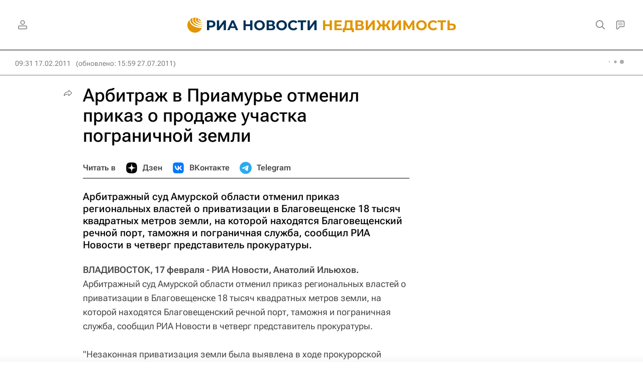

--- FILE ---
content_type: text/html
request_url: https://tns-counter.ru/nc01a**R%3Eundefined*rian_ru/ru/UTF-8/tmsec=rian_ru/697681078***
body_size: 13
content:
D5FC711A69715969G1769036137:D5FC711A69715969G1769036137